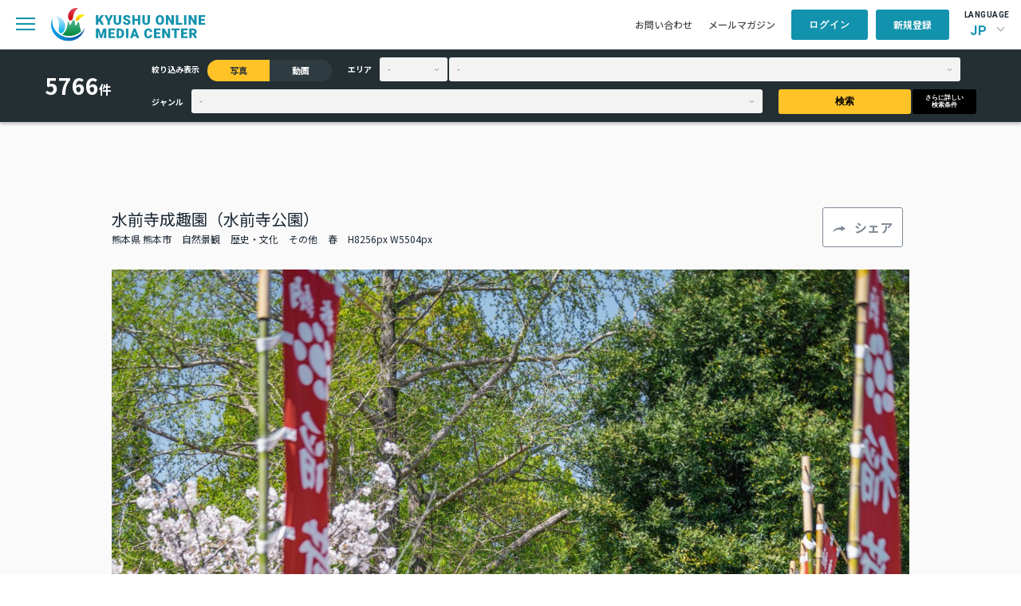

--- FILE ---
content_type: image/svg+xml
request_url: https://komc.visit-kyushu.com/assets/common/img/top/logo.svg
body_size: 10258
content:
<svg width="231" height="50" viewBox="0 0 231 50" fill="none" xmlns="http://www.w3.org/2000/svg">
<g clip-path="url(#clip0)">
<path d="M40.088 0.149242C31.1796 -1.09655 26.2192 5.2819 25.5106 10.9627C24.9538 15.4974 27.1303 19.3344 29.6611 18.6866C31.4833 18.1883 32.5462 16.6933 33.1536 12.1587C34.419 3.13914 40.7966 0.248905 40.088 0.149242Z" fill="url(#paint0_linear)"/>
<path d="M50.6165 11.6103C45.8079 7.97257 40.6957 10.1153 38.3168 13.2547C36.444 15.7463 36.3934 18.7362 38.1143 19.1847C39.3291 19.4837 40.4933 18.9355 42.4167 16.444C46.2635 11.5604 51.0214 11.9093 50.6165 11.6103Z" fill="url(#paint1_linear)"/>
<path d="M7.74428 12.308C18.5255 13.8528 22.0686 22.8723 20.9045 29.7491C20.044 35.1309 16.1972 38.8683 13.5145 37.2736C11.5911 36.1275 10.8825 33.9847 11.6923 28.5531C13.312 17.6898 6.93442 12.2083 7.74428 12.308Z" fill="url(#paint2_linear)"/>
<path d="M19.5889 42.9547C7.13736 39.0678 -0.252586 26.859 2.12637 14.8496C1.77206 15.6469 1.41774 16.4941 1.16466 17.391C-2.98585 30.1978 4.55594 43.9513 17.9186 48.1372C31.3318 52.323 45.5043 45.3466 49.6548 32.5398C49.9585 31.6429 50.161 30.7957 50.3129 29.8988C45.2512 41.0611 32.0911 46.8415 19.5889 42.9547Z" fill="url(#paint3_linear)"/>
<path d="M44.8974 34.7822C42.4172 28.6529 42.2654 20.7795 41.1518 20.5802C39.6333 20.3809 38.3173 26.5102 36.7482 26.3108C35.2297 26.1115 36.1408 17.9889 34.015 17.69C31.9397 17.391 29.4089 25.7627 28.2953 25.6132C27.1818 25.4637 26.4225 13.9526 24.6004 24.766C23.4362 31.7923 21.7659 35.0812 16.7549 39.8152C18.7795 40.6125 20.9054 41.2105 23.1325 41.5593C31.4335 42.7054 39.3803 40.0145 44.8974 34.7822Z" fill="url(#paint4_linear)"/>
</g>
<path d="M71.9082 19.707L70.502 21.25V25H67.0742V10.7812H70.502V17.0508L71.6934 15.2441L74.7598 10.7812H78.998L74.1934 17.0703L78.998 25H74.9355L71.9082 19.707Z" fill="#1292AD"/>
<path d="M86.0723 16.9531L88.6895 10.7812H92.3906L87.8105 19.8926V25H84.334V19.8926L79.7637 10.7812H83.4453L86.0723 16.9531Z" fill="#1292AD"/>
<path d="M104.641 10.7812V20.0879C104.641 21.1426 104.416 22.0573 103.967 22.832C103.518 23.6003 102.873 24.1862 102.033 24.5898C101.193 24.9935 100.201 25.1953 99.0547 25.1953C97.3229 25.1953 95.959 24.7461 94.9629 23.8477C93.9668 22.9492 93.459 21.7188 93.4395 20.1562V10.7812H96.8867V20.2246C96.9258 21.7806 97.6484 22.5586 99.0547 22.5586C99.7643 22.5586 100.301 22.3633 100.666 21.9727C101.031 21.582 101.213 20.9473 101.213 20.0684V10.7812H104.641Z" fill="#1292AD"/>
<path d="M115.123 21.2207C115.123 20.7194 114.944 20.3288 114.586 20.0488C114.234 19.7689 113.613 19.4792 112.721 19.1797C111.829 18.8802 111.1 18.5905 110.533 18.3105C108.691 17.4056 107.77 16.1621 107.77 14.5801C107.77 13.7923 107.997 13.099 108.453 12.5C108.915 11.8945 109.566 11.4258 110.406 11.0938C111.246 10.7552 112.19 10.5859 113.238 10.5859C114.26 10.5859 115.175 10.7682 115.982 11.1328C116.796 11.4974 117.428 12.0182 117.877 12.6953C118.326 13.3659 118.551 14.1341 118.551 15H115.133C115.133 14.4206 114.954 13.9714 114.596 13.6523C114.244 13.3333 113.766 13.1738 113.16 13.1738C112.548 13.1738 112.063 13.3105 111.705 13.584C111.354 13.8509 111.178 14.1927 111.178 14.6094C111.178 14.974 111.373 15.306 111.764 15.6055C112.154 15.8984 112.841 16.2044 113.824 16.5234C114.807 16.8359 115.615 17.1745 116.246 17.5391C117.783 18.4245 118.551 19.6452 118.551 21.2012C118.551 22.4447 118.082 23.4212 117.145 24.1309C116.207 24.8405 114.921 25.1953 113.287 25.1953C112.135 25.1953 111.09 24.9902 110.152 24.5801C109.221 24.1634 108.518 23.597 108.043 22.8809C107.574 22.1582 107.34 21.3281 107.34 20.3906H110.777C110.777 21.1523 110.973 21.7155 111.363 22.0801C111.76 22.4382 112.402 22.6172 113.287 22.6172C113.854 22.6172 114.299 22.4967 114.625 22.2559C114.957 22.0085 115.123 21.6634 115.123 21.2207Z" fill="#1292AD"/>
<path d="M133.193 25H129.785V19.0625H124.736V25H121.309V10.7812H124.736V16.4258H129.785V10.7812H133.193V25Z" fill="#1292AD"/>
<path d="M147.523 10.7812V20.0879C147.523 21.1426 147.299 22.0573 146.85 22.832C146.4 23.6003 145.756 24.1862 144.916 24.5898C144.076 24.9935 143.083 25.1953 141.938 25.1953C140.206 25.1953 138.842 24.7461 137.846 23.8477C136.85 22.9492 136.342 21.7188 136.322 20.1562V10.7812H139.77V20.2246C139.809 21.7806 140.531 22.5586 141.938 22.5586C142.647 22.5586 143.184 22.3633 143.549 21.9727C143.913 21.582 144.096 20.9473 144.096 20.0684V10.7812H147.523Z" fill="#1292AD"/>
<path d="M168.693 18.1836C168.693 19.5703 168.436 20.7975 167.922 21.8652C167.408 22.9329 166.675 23.7565 165.725 24.3359C164.781 24.9089 163.703 25.1953 162.492 25.1953C161.281 25.1953 160.207 24.9186 159.27 24.3652C158.332 23.8053 157.6 23.0078 157.072 21.9727C156.551 20.9375 156.278 19.7493 156.252 18.4082V17.6074C156.252 16.2142 156.506 14.987 157.014 13.9258C157.528 12.8581 158.26 12.0345 159.211 11.4551C160.168 10.8757 161.255 10.5859 162.473 10.5859C163.677 10.5859 164.751 10.8724 165.695 11.4453C166.639 12.0182 167.372 12.8353 167.893 13.8965C168.42 14.9512 168.687 16.1621 168.693 17.5293V18.1836ZM165.207 17.5879C165.207 16.1751 164.969 15.1042 164.494 14.375C164.025 13.6393 163.352 13.2715 162.473 13.2715C160.754 13.2715 159.846 14.5605 159.748 17.1387L159.738 18.1836C159.738 19.5768 159.969 20.6478 160.432 21.3965C160.894 22.1452 161.581 22.5195 162.492 22.5195C163.358 22.5195 164.025 22.1517 164.494 21.416C164.963 20.6803 165.201 19.6224 165.207 18.2422V17.5879Z" fill="#1292AD"/>
<path d="M183.336 25H179.928L174.889 16.1523V25H171.461V10.7812H174.889L179.918 19.6289V10.7812H183.336V25Z" fill="#1292AD"/>
<path d="M189.932 22.3633H195.898V25H186.504V10.7812H189.932V22.3633Z" fill="#1292AD"/>
<path d="M201.996 25H198.578V10.7812H201.996V25Z" fill="#1292AD"/>
<path d="M217.254 25H213.846L208.807 16.1523V25H205.379V10.7812H208.807L213.836 19.6289V10.7812H217.254V25Z" fill="#1292AD"/>
<path d="M229.24 18.9746H223.85V22.3633H230.217V25H220.422V10.7812H230.236V13.4277H223.85V16.4258H229.24V18.9746Z" fill="#1292AD"/>
<path d="M71.5762 30.7812L74.75 40.6738L77.9141 30.7812H82.4258V45H78.9883V41.6797L79.3203 34.8828L75.8828 45H73.6172L70.1699 34.873L70.502 41.6797V45H67.0742V30.7812H71.5762Z" fill="#1292AD"/>
<path d="M94.4316 38.9746H89.041V42.3633H95.4082V45H85.6133V30.7812H95.4277V33.4277H89.041V36.4258H94.4316V38.9746Z" fill="#1292AD"/>
<path d="M97.8047 45V30.7812H102.385C103.641 30.7812 104.771 31.0677 105.773 31.6406C106.776 32.207 107.557 33.0111 108.117 34.0527C108.684 35.0879 108.97 36.25 108.977 37.5391V38.1934C108.977 39.4954 108.7 40.6641 108.146 41.6992C107.6 42.7279 106.825 43.5352 105.822 44.1211C104.826 44.7005 103.713 44.9935 102.482 45H97.8047ZM101.232 33.4277V42.3633H102.424C103.407 42.3633 104.162 42.015 104.689 41.3184C105.217 40.6152 105.48 39.5736 105.48 38.1934V37.5781C105.48 36.2044 105.217 35.1693 104.689 34.4727C104.162 33.776 103.394 33.4277 102.385 33.4277H101.232Z" fill="#1292AD"/>
<path d="M115.387 45H111.969V30.7812H115.387V45Z" fill="#1292AD"/>
<path d="M127.021 42.3438H122.324L121.504 45H117.842L123.057 30.7812H126.279L131.533 45H127.852L127.021 42.3438ZM123.145 39.6973H126.201L124.668 34.7656L123.145 39.6973Z" fill="#1292AD"/>
<path d="M151.062 40.1855C151.017 41.1751 150.75 42.0508 150.262 42.8125C149.773 43.5677 149.087 44.1536 148.201 44.5703C147.322 44.987 146.316 45.1953 145.184 45.1953C143.315 45.1953 141.844 44.5866 140.77 43.3691C139.695 42.1517 139.158 40.4329 139.158 38.2129V37.5098C139.158 36.1165 139.399 34.8991 139.881 33.8574C140.369 32.8092 141.069 32.002 141.98 31.4355C142.892 30.8626 143.947 30.5762 145.145 30.5762C146.87 30.5762 148.257 31.0319 149.305 31.9434C150.353 32.8483 150.949 34.0983 151.092 35.6934H147.674C147.648 34.8275 147.43 34.2057 147.02 33.8281C146.609 33.4505 145.984 33.2617 145.145 33.2617C144.292 33.2617 143.667 33.5807 143.27 34.2188C142.872 34.8568 142.664 35.8757 142.645 37.2754V38.2812C142.645 39.7982 142.833 40.8822 143.211 41.5332C143.595 42.1842 144.253 42.5098 145.184 42.5098C145.971 42.5098 146.574 42.3242 146.99 41.9531C147.407 41.582 147.628 40.9928 147.654 40.1855H151.062Z" fill="#1292AD"/>
<path d="M162.502 38.9746H157.111V42.3633H163.479V45H153.684V30.7812H163.498V33.4277H157.111V36.4258H162.502V38.9746Z" fill="#1292AD"/>
<path d="M177.75 45H174.342L169.303 36.1523V45H165.875V30.7812H169.303L174.332 39.6289V30.7812H177.75V45Z" fill="#1292AD"/>
<path d="M191.787 33.4277H187.52V45H184.092V33.4277H179.902V30.7812H191.787V33.4277Z" fill="#1292AD"/>
<path d="M203.061 38.9746H197.67V42.3633H204.037V45H194.242V30.7812H204.057V33.4277H197.67V36.4258H203.061V38.9746Z" fill="#1292AD"/>
<path d="M211.717 39.9805H209.861V45H206.434V30.7812H212.029C213.715 30.7812 215.034 31.1556 215.984 31.9043C216.935 32.653 217.41 33.7109 217.41 35.0781C217.41 36.0677 217.208 36.888 216.805 37.5391C216.408 38.1901 215.783 38.7174 214.93 39.1211L217.898 44.8535V45H214.227L211.717 39.9805ZM209.861 37.334H212.029C212.68 37.334 213.169 37.1647 213.494 36.8262C213.826 36.4811 213.992 36.0026 213.992 35.3906C213.992 34.7786 213.826 34.3001 213.494 33.9551C213.162 33.6035 212.674 33.4277 212.029 33.4277H209.861V37.334Z" fill="#1292AD"/>
<defs>
<linearGradient id="paint0_linear" x1="32.7758" y1="-0.000253335" x2="32.7758" y2="18.7592" gradientUnits="userSpaceOnUse">
<stop stop-color="#E8465A"/>
<stop offset="1" stop-color="#C7000B"/>
</linearGradient>
<linearGradient id="paint1_linear" x1="43.7784" y1="9.70825" x2="43.7784" y2="19.259" gradientUnits="userSpaceOnUse">
<stop stop-color="#FFEA00"/>
<stop offset="0.1861" stop-color="#FFE400"/>
<stop offset="0.496" stop-color="#FED300"/>
<stop offset="0.8893" stop-color="#F8B500"/>
<stop offset="1" stop-color="#F6AB00"/>
</linearGradient>
<linearGradient id="paint2_linear" x1="14.4173" y1="12.32" x2="14.4173" y2="37.6416" gradientUnits="userSpaceOnUse">
<stop stop-color="#D3EDFB"/>
<stop offset="1" stop-color="#00AFEC"/>
</linearGradient>
<linearGradient id="paint3_linear" x1="50.3135" y1="32.1103" x2="0.000494943" y2="32.1103" gradientUnits="userSpaceOnUse">
<stop stop-color="#004CA1"/>
<stop offset="1" stop-color="#00A0E9"/>
</linearGradient>
<linearGradient id="paint4_linear" x1="30.8319" y1="41.807" x2="30.8319" y2="17.667" gradientUnits="userSpaceOnUse">
<stop stop-color="#00873C"/>
<stop offset="1" stop-color="#51BA97"/>
</linearGradient>
<clipPath id="clip0">
<rect width="50.6667" height="49.3333" fill="white"/>
</clipPath>
</defs>
</svg>
